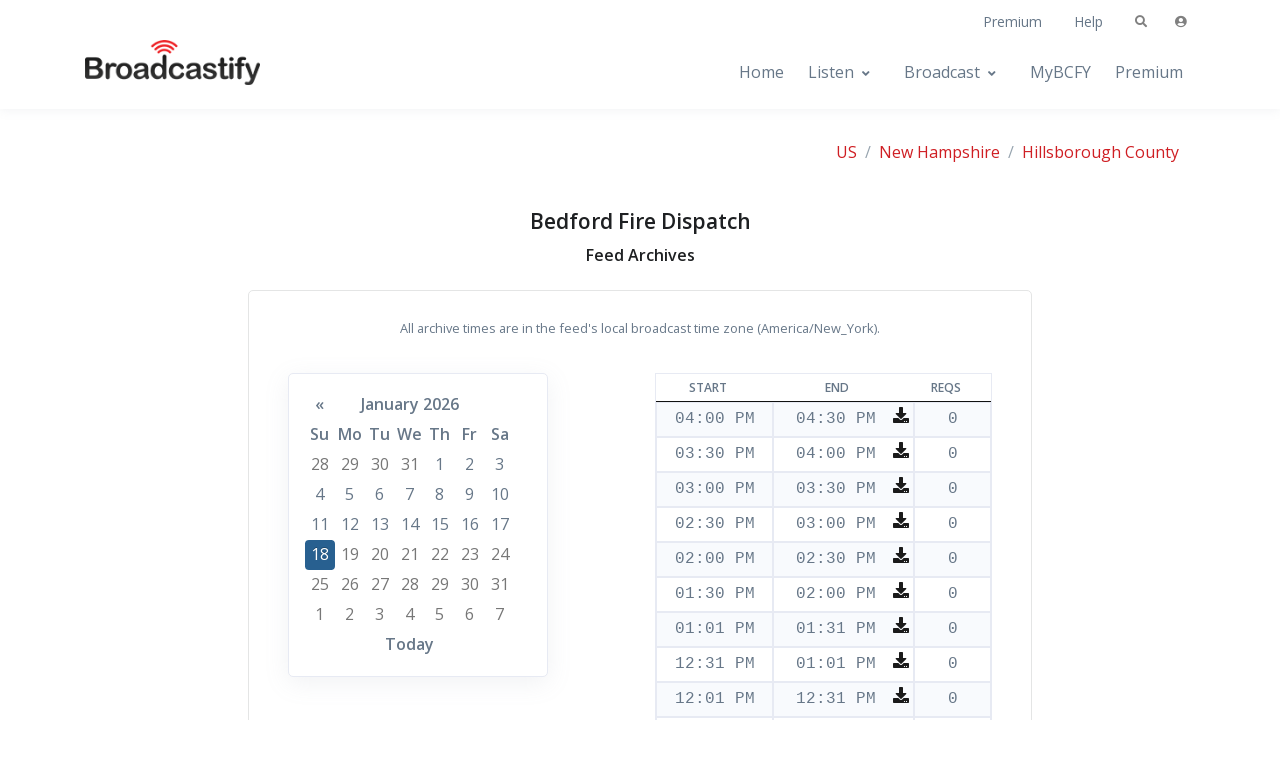

--- FILE ---
content_type: text/html; charset=UTF-8
request_url: https://www.broadcastify.com/archives/ajax.php?feedId=17057&date=01/18/2026&_=1768773759800
body_size: 269
content:
{"data": [
[
"17057-1768770008",
"04:00 PM",
"04:30 PM",
"0"
],
[
"17057-1768768218",
"03:30 PM",
"04:00 PM",
"0"
],
[
"17057-1768766429",
"03:00 PM",
"03:30 PM",
"0"
],
[
"17057-1768764639",
"02:30 PM",
"03:00 PM",
"0"
],
[
"17057-1768762848",
"02:00 PM",
"02:30 PM",
"0"
],
[
"17057-1768761059",
"01:30 PM",
"02:00 PM",
"0"
],
[
"17057-1768759268",
"01:01 PM",
"01:31 PM",
"0"
],
[
"17057-1768757478",
"12:31 PM",
"01:01 PM",
"0"
],
[
"17057-1768755688",
"12:01 PM",
"12:31 PM",
"0"
],
[
"17057-1768753898",
"11:31 AM",
"12:01 PM",
"0"
],
[
"17057-1768752108",
"11:01 AM",
"11:31 AM",
"0"
],
[
"17057-1768750318",
"10:31 AM",
"11:01 AM",
"0"
],
[
"17057-1768748528",
"10:02 AM",
"10:32 AM",
"0"
],
[
"17057-1768746738",
"09:32 AM",
"10:02 AM",
"0"
],
[
"17057-1768744948",
"09:02 AM",
"09:32 AM",
"0"
],
[
"17057-1768743158",
"08:32 AM",
"09:02 AM",
"0"
],
[
"17057-1768741368",
"08:02 AM",
"08:32 AM",
"0"
],
[
"17057-1768739578",
"07:32 AM",
"08:02 AM",
"0"
],
[
"17057-1768737788",
"07:03 AM",
"07:33 AM",
"0"
],
[
"17057-1768735998",
"06:33 AM",
"07:03 AM",
"0"
],
[
"17057-1768734208",
"06:03 AM",
"06:33 AM",
"0"
],
[
"17057-1768732418",
"05:33 AM",
"06:03 AM",
"0"
],
[
"17057-1768730628",
"05:03 AM",
"05:33 AM",
"0"
],
[
"17057-1768728838",
"04:33 AM",
"05:03 AM",
"0"
],
[
"17057-1768727048",
"04:04 AM",
"04:34 AM",
"0"
],
[
"17057-1768725258",
"03:34 AM",
"04:04 AM",
"0"
],
[
"17057-1768723468",
"03:04 AM",
"03:34 AM",
"0"
],
[
"17057-1768721678",
"02:34 AM",
"03:04 AM",
"0"
],
[
"17057-1768719888",
"02:04 AM",
"02:34 AM",
"0"
],
[
"17057-1768718098",
"01:34 AM",
"02:04 AM",
"0"
],
[
"17057-1768716308",
"01:05 AM",
"01:35 AM",
"0"
],
[
"17057-1768714518",
"12:35 AM",
"01:05 AM",
"0"
],
[
"17057-1768712728",
"12:05 AM",
"12:35 AM",
"0"
]
] }
